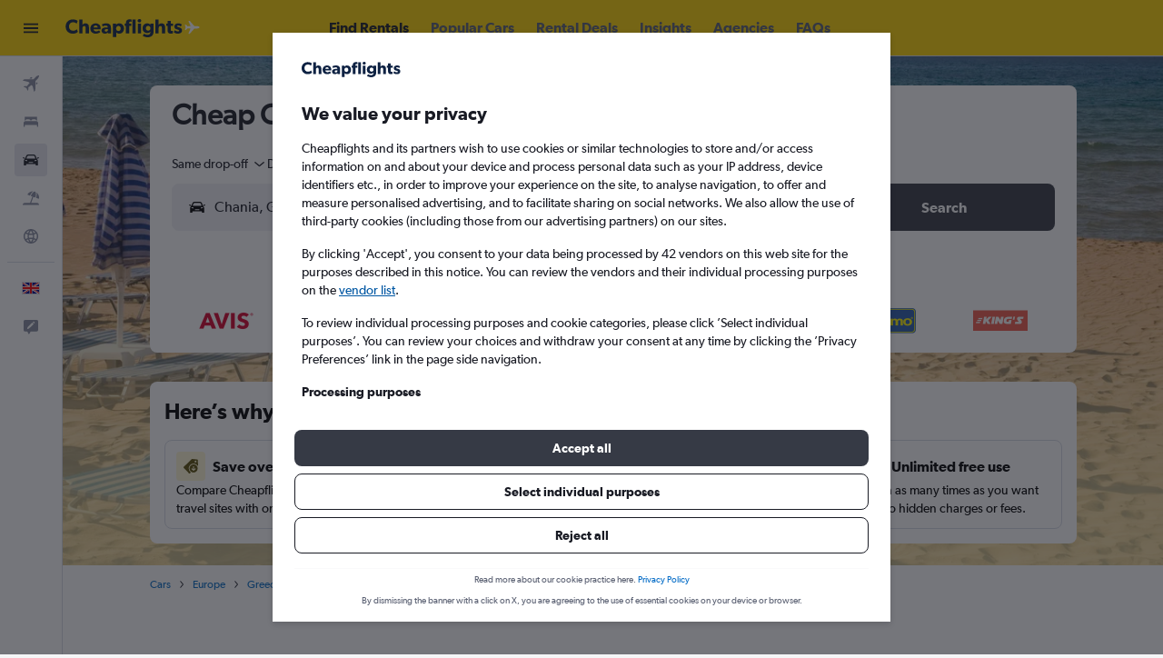

--- FILE ---
content_type: image/svg+xml
request_url: https://www.cheapflights.co.uk/res/images/flags-svg/gb.svg
body_size: -117
content:
<svg xmlns="http://www.w3.org/2000/svg"  viewBox="0 0 240 160"><path fill="#00008B" d="M0 0h240v160H0V0z"/><path fill="#FFF" d="M140 48.8V0h-40v48.8L26.8 0H0v17.9l53.2 35.5H0v53.3h53.2L0 142.1V160h26.8l73.2-48.8V160h40v-48.8l73.2 48.8H240v-17.9l-53.2-35.5H240V53.3h-53.2L240 17.9V0h-26.8L140 48.8z"/><path fill="#F00" d="M108 64H0v32h108v64h24V96h108V64H132V0h-24v64zM0 11.9l62.1 41.4H80L0 0v11.9zm160 41.4h-17.9l80-53.3H240l-80 53.3zm80 94.8l-62.1-41.4H160l80 53.3v-11.9zM80 106.7h17.9l-80 53.3H0l80-53.3z"/></svg>